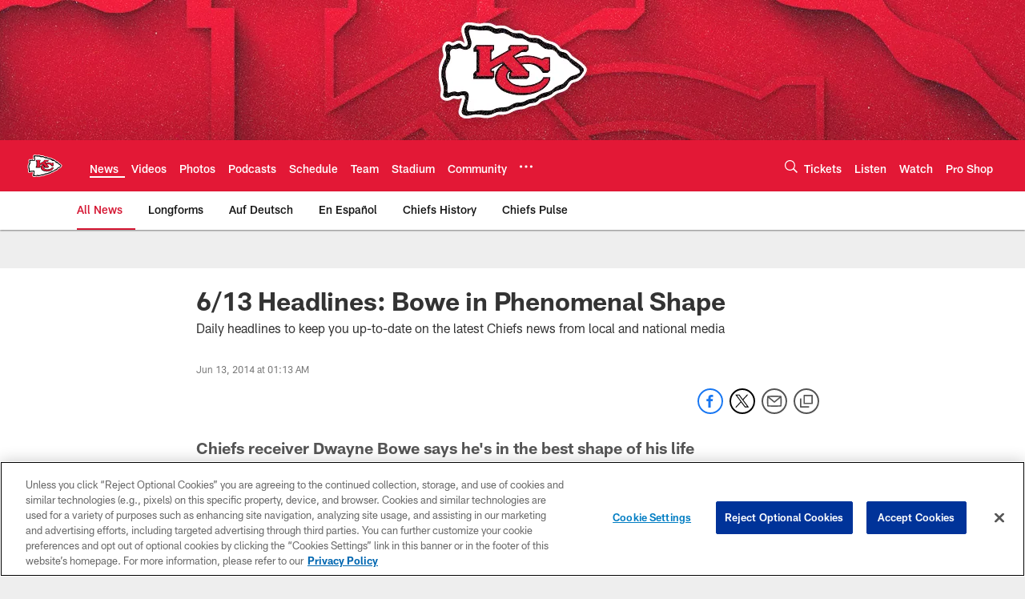

--- FILE ---
content_type: text/html; charset=utf-8
request_url: https://www.google.com/recaptcha/api2/aframe
body_size: 268
content:
<!DOCTYPE HTML><html><head><meta http-equiv="content-type" content="text/html; charset=UTF-8"></head><body><script nonce="CUmbK9XgYs5lm0s2k3OEiw">/** Anti-fraud and anti-abuse applications only. See google.com/recaptcha */ try{var clients={'sodar':'https://pagead2.googlesyndication.com/pagead/sodar?'};window.addEventListener("message",function(a){try{if(a.source===window.parent){var b=JSON.parse(a.data);var c=clients[b['id']];if(c){var d=document.createElement('img');d.src=c+b['params']+'&rc='+(localStorage.getItem("rc::a")?sessionStorage.getItem("rc::b"):"");window.document.body.appendChild(d);sessionStorage.setItem("rc::e",parseInt(sessionStorage.getItem("rc::e")||0)+1);localStorage.setItem("rc::h",'1768726477951');}}}catch(b){}});window.parent.postMessage("_grecaptcha_ready", "*");}catch(b){}</script></body></html>

--- FILE ---
content_type: text/javascript; charset=utf-8
request_url: https://auth-id.chiefs.com/accounts.webSdkBootstrap?apiKey=4_axq0yuIxO58j02lK63yNEQ&pageURL=https%3A%2F%2Fwww.chiefs.com%2Fnews%2F6-13-headlines-bowe-in-phenomenal-shape-13142938&sdk=js_latest&sdkBuild=18419&format=json
body_size: 416
content:
{
  "callId": "019bd0502a147e2fa536f101c4f01f2e",
  "errorCode": 0,
  "apiVersion": 2,
  "statusCode": 200,
  "statusReason": "OK",
  "time": "2026-01-18T08:54:33.245Z",
  "hasGmid": "ver4"
}

--- FILE ---
content_type: image/svg+xml
request_url: https://static.www.nfl.com/t_q-best/league/api/clubs/logos/KC
body_size: 4038
content:
<svg xmlns="http://www.w3.org/2000/svg" width="500" height="500" viewBox="0 0 500 500"><g fill="none"><path d="M0 0h500v500h-500z"/><path fill="#FFFFFE" d="M43.108 340.48c-2.709-1.234-6.269-2.149-9.414-7.095-3.533-5.577-2.286-9.649-1.152-17.356 1.201-8.167 1.066-11.473-1.228-20.555-1.881-7.46-2.943-10.023-4.109-18.676-.72-5.338-1.247-9.829-1.296-12.847-.072-4.487.27-8.689.76-14.933.27-3.469 1.116-8.392 4.108-17.406.986-2.955 3.65-9.942 5.279-13.262 2.732-5.541 5.661-8.284 4.297-18.059-.522-3.757-1.953-5.775-2.542-10.816-.666-5.716-.284-8.401.787-11.937 1.071-3.518 2.349-5.716 4.532-8.419 1.269-1.568 3.667-4.613 9.184-5.59 0 0 3.622-1.036 6.588-.221 7.452.649 6.354 7.234 17.478.333 5.328-2.978 14.468-5.356 23.688 1.113 3.938 2.315 7.231 10.18 2.997-2.788-1.98-7.707-3.992-11.55-6.687-23.681-3.154-11.473-.599-23.181 8.748-29.514 6.746-5.928 20.434-3.288 36.311-.311 13.932 2.617 17.226-1.775 26.712-1.369 5.333.23 9.859.248 14.252 1.279 6.057 1.428 9.472 3.198 12.82 5.023 9.504 5.185 8.955.063 22.23 1.811 4.248.559 5.917-.068 10.219 1.176 4.977 1.432 8.06 3.077 12.456 5.64 12.308 7.171 12.321 8.784 32.823 7.888 3.794-.167 10.557 2.761 14.216 5.153 4.068 2.662 13.954 8.415 22.689 8.973 11.124.712 20.655-.707 34.371 9.05 10.017 8.915 22.464 8.496 33.579 14.532 3.573 1.937 12.109 8.469 16.303 15.208.895 1.446 4.554 3.82 13.689 5.333 8.212 1.356 16.821 11.113 21.406 17.924 5.904 5.446 2.443 1.748 10.534 7.392 3.911 2.73 5.873 4.095 9.697 6.955 4.981 3.725 1.805 1.009 7.754 5.707 1.089.856 2.538 2.491 6.511 6.068 5.162 3.973 7.421 7.509 9.158 10.973 2.93 5.829.585 9.937-2.12 14.771-1.998 3.554-5.197 9.275-10.296 14.091-5.661 5.347-5.211 5.5-10.377 8.595-11.74 7.014-20.511 4.64-25.479 13.014-7.339 12.37-13.243 16.365-18.783 18.96-11.164 5.234-18.657 5.05-25.74 10.613-5.773 4.532-14.899 10.365-21.069 13.118-11.875 5.293-13.338 2.18-21.465 7.257-2.758 1.725-1.008.73-7.947 6.451-3.996 3.293-10.368 6.086-13.536 6.527-4.144.581-8.721 1.036-12.587 2.072-9.751 2.613-10.813 6.041-21.559 8.104-12.542 2.41-17.726 1.216-29.696 6.928-3.123 1.491-6.534 2.982-11.106 5.464-3.762 2.05-15.327 4.847-24.26 5.293-3.892.198-7.546-2.369-16.965 2.122-12.159 5.797-12.33 5.207-21.969 7.162-3.505.712-7.447.32-11.115.306-7.007-.018-14.306-2.442-21.794-2.212-7.677.243-5.895-.23-12.285.496l-4.527.739-6.674 1.487-2.425.644c-6.12 1.342-9.778.793-13.361.09-6.016-1.194-12.685-4.788-15.106-8.086-3.978-4.752-4.523-9.325-4.059-15.559 2.245-10.865 6.849-26.334 8.986-31.852 0 0 3.528-8.023-5.008-3.527-8.649 3.189-15.408-2.392-20.655-.604-5.175 2.604-8.375 4.982-14.846 5.928-6.719.978-11.93-1.086-11.93-1.086"/><path fill="#000" d="M139.467 382.977c7.758-.874 9.612-.342 16.565.568 6.462.847 12.645 2.095 19.049 1.365 3.209-.365 6.377-.978 9.518-1.982 8.978-2.874 13.145-6.775 23.963-8.248 8.96-1.216 8.964.279 16.817-.095 8.231-.392 12.807-3.901 16.272-5.784 4.203-2.288 5.301-2.473 8.114-3.978 10.17-5.446 22.113-4.77 33.539-7.563 8.033-1.964 11.178-5.752 20.151-8.158 3.564-.955 7.475-.887 11.291-1.423 2.921-.405 8.082-3.005 10.971-5.671 4.955-4.59 4.406-4.775 8.258-6.946 6.422-3.635 13.694-3.523 20.151-6.523 6.008-2.788 12.186-5.162 16.943-9.964 6.93-7.005 17.87-8.964 26.865-12.23 5.297-1.932 12.254-5.338 18.09-15.437 5.729-9.892 10.796-11.311 20.979-14.379 6.773-2.045 9.698-3.491 14.913-8.415 4.698-4.433 6.386-7.284 8.496-10.388 2.417-3.563 7.164-9.415 2.12-13.892-2.214-1.969-4.455-5.622-9.212-9.284-3.654-3.293-6.674-5.131-7.677-5.924-5.481-4.324-.864-.91-6.129-4.243-3.717-2.351-4.766-4.243-8.595-6.406-6.858-3.874-7.574-5.018-13.055-11.608-4.757-8.78-12.218-10-19.697-11.672-7.227-1.613-12.353-7.383-13.572-9.37-3.843-6.221-10.053-9.307-13.347-11.095-10.233-5.554-22.032-4.667-31.253-12.874-13.896-9.879-17.555-8.05-32.162-8.5-8.055-.243-18.626-5.397-22.068-8.262-2.894-2.41-6.233-3.996-9.216-4.915-10.296-3.176-17.348 2.279-31.743-4.734-4.208-2.054-8.006-4.87-12.141-7.252-2.574-1.482-4.536-2.198-8.568-3.068-7.619-1.649-14.252-.595-23.481.189-4.329.374-6.899-1.928-10.877-4.077-3.654-1.978-7.556-3.433-12.389-4.329-6.255-1.162-13.356-.342-20.628 1.117-14.396 2.892-27.608-4.401-41.49-3.104-2.354.221-7.016 3.176-8.577 6.487-2.097 4.437-2.097 7-1.787 11.388.423 5.955 1.125 6.379 2.291 10.253 2.52 8.41 3.798 12.987 5.81 18.658 2.336 6.59 2.259 14.613-3.29 17.172-2.673 1.234-7.119 1.266-9.63-.653-3.906-2.978-6.044-7.171-10.449-8.036-5.877-1.162-12.929 4.874-19.175 6.518-6.264 1.653-7.061-1.757-11.412-3.775-2.894-1.342-5.675.613-7.299 1.514-2.93 1.635-3.636 5.009-4.32 8.604-.545 2.878-.779 5.559-.068 8.694 1.031 4.559 2.547 7.293 2.664 10.469.279 7.982-.999 13.838-4.293 18.05-2.093 2.68-4.833 10.077-5.697 12.811-2.889 9.144-2.543 7.55-3.938 16.046-.716 4.333-.599 9.198-.981 13.257-.072.748.482 9.973.927 12.726 1.103 6.82 2.381 11.212 3.816 16.96 2.066 8.307 2.952 13.469 2.745 19.893-.207 6.577-4.352 12.762-.414 17.406 2.448 2.883 8.825 5.487 14.013 3.198 5.256-2.329 9.09-5.072 13.221-5.64 7.61-1.05 12.501 2.212 15.804 1.824 2.912-.342 8.033-3.27 10.445-3.473 1.922-.162 6.089-.347 7.551.748 2.318 1.739 3.749 3.662 3.362 9.671-.009.09-1.409 6.401-1.422 6.455-2.399 7.901-4.986 15.235-6.224 20.663-1.292 5.662-7.502 17.924 5.099 22.947 5.306 2.113 10.917 1.703 17.87-.086 3.524-.91 4.986-1.059 8.276-1.608 0-.248 4.937-.158 4.937-.401l4.383-.185"/><path fill="#FFFFFE" d="M377.989 192.75c3.411 2.23 7.331 7.982 10.625 12.739 4.019 3.662 4.383 5.784 14.351 7.563-1.926-.347 8.969 3.415 10.611 4.333 4.284 2.378 5.377 3.842 9.175 8.176 3.928 4.482 5.49 5.68 13.415 10.982 3.078 2.063 3.627 2.802 9.49 6.973 2.416 1.721 5.476 4.505 6.565 6.793 2.772 5.811-1.098 7.879-7.123 11.072-9.905 5.257-18.103 3.757-27.023 12.874-7.443 7.599-15.575 16.87-21.078 18.537-2.399.73-8.752 2.721-13.091 5.419-4.298 2.676-5.512 2.59-9.365 6.027-4.576 4.081-7.132 7.009-15.547 9.919-5.189 1.788-11.313 2.622-16.749 4.252-4.023 1.212-7.24 2.887-10.818 4.919-5.463 3.099-12.038 10.352-21.074 12.032-17.892 3.333-13.14 2.969-25.897 8.748-3.168 1.437-9.707 3-14.297 3-7.672 0-13.657 1.27-20.412 4.865-4.918 2.622-9.927 7.437-19.579 8.721-11.925 1.586-12.587.09-27.392 3.257-4.491.968-10.161 4.243-14.445 5.793-4.81 1.743-16.142 1.96-24.147 1.225-7.821-.716-13.563-.73-24.862 1.32-8.748 1.586-13.464 1.766-21.96 1.55-1.912-.054-3.352-1.396-4.59-3.415-1.476-2.396-1.651-4.5-1.328-7.144.68-5.554.563-5.825 1.872-10.969.401-1.563 2.363-11.757 2.709-13.316 2.192-9.807 2.867-19.694-4.851-24.158-2.412-1.392-8.406-2.288-12.744-1.518-13.068 2.32-10.328 4.518-18.679 1.563-1.404-.496-4.955-1.14-7.02-1.054-4.18.167-10.138 3.099-15.408 3.928-3.699.586-4.667-3.541-4.568-6.491.153-4.572.63-8.964.427-14.077-.54-13.383-2.875-14.104-4.486-22.172-1.462-7.32-1.04-19.744-1.39-19.392.364-10.248 5.004-21.289 7.646-25.104 2.763-4 3.357-5.631 5.458-10.523 2.223-5.176 1.926-9.748.797-15.559-.027-.14-1.373-4.437-.886-4.437-.387-2.739.274-5.739 1.148-7.599 1.413-3.014 2.511-4.473 4.761-5.446 1.391-.608 2.862-1.338 4.343-1.441 4.855-.342 5.837 2.775 14.913-1.036 4.698-1.978 9.369.671 11.678 1.518 6.295 2.293 5.202 2.293 9.212 2.423 3.811.122 7.479-.842 11.016-2.991 2.034-1.243 3.573-1.923 4.779-3.68 1.035-1.514 2.407-5.689 2.776-7.847.45-2.626 1.184-4.275.45-10.496-2.011-7.685-2.74-9.334-4.117-14.199-1.116-3.964-2.466-7.757-3.033-11.397-.009-.068-.162-4.415-.162-4.415-.49-3.635 1.98-6.243 5.121-6.27 11.25-.09 21.802 3.117 33.692 3.041 9.81-.063 13.981-2.072 25.528 2.135 4.023 1.464 6.399 4.757 12.695 6.532 11.975 3.378 21.488-4.703 31.73.122 8.514 4.014 6.723 1.59 14.728 6.698 3.731 2.383 10.674 6.41 20.632 7.874 6.894 1.018 17.829-1.829 29.097 6.347 6.336 4.599 12.127 6.46 20.232 7.298 9.544.987 10.471-.36 17.995 5.095 5.535 4.018 4.01 3.122 9.594 7.284 2.529 1.883 4.513 3.802 8.172 5.446 2.093.941 10.116 2.063 9.869 2.05 7.132.365 9.139-.221 14.805 1.797-.122-.131 7.313 4.752 6.016 3.906"/><path fill="#000" d="M131.537 260.604v15.154h56.921l5.666-5.311v-18.185h-8.406l.031-4.613 31.37-18.005 2.632 2.707c-7.02 4.942-12.465 9.554-16.673 16.874-6.156 10.266-8.406 24.514-4.752 35.861 2.38 7.685 5.301 12.262 10.422 17.604 4.932 5.086 9.135 8.014 17.181 11.856 6.579 3.293 22.118 8.014 34.182 9.293 11.695.914 26.321.734 36.009-.55 10.598-1.095 21.569-4.937 28.152-7.649 5.297-2.559 11.147-4.937 15.642-8.451 11.336-8.158 23.288-20.46 23.472-35.83h-21.132c-6.656 23.604-70.632 34.402-96.219 16.14-18.648-14.676-13.347-27.668-5.486-33.704l2.38 2.563-3.987 4.207.292 15.19h53.887l6.944-6.586v-16.473h-4.131l-18.643-20.127c35.825-7.68 53.559 8.05 64.013 25.249h14.036l7.092-6.951v-39.889l-14.949-.036-8.955 5.559c-31.81-14.086-55.386-12.473-80.064-4.279l-4.023-4.095 22.779-13.618 13.743-.072 6.727-6.406.036-13.577h-54.985l-5.846 5.933v9.253l-51.543 29.501v-22.726l8.329-8.419v-13.685h-54.032l-7.38 8.635v10.829h8.847v58.484h-2.709s-7.236 8.198-6.872 8.343"/><path fill="#E31837" d="M141.118 177.678h49.347v8.856l-8.406.077v38.348l67.266-38.425h-5.922v-8.856l50.891-.072v8.856l-11.335.149-34.452 20.343 46.368 50.137 1.611.036v10.212h-51.179v-10.32l7.128.072-31.77-33.884-38.241 21.956v11.928h8.042v10.176h-49.347v-10.176h8.406v-70.556h-8.406v-8.856zm218.394 96.98c-1.976 10.428-6.728 14.636-12.613 21.406-7.862 7.32-9.468 8.239-17.329 12.442-13.523 6.77-27.599 9.694-43.686 10.068-22.486.914-42.403-3.847-54.652-8.969-7.497-2.743-18.648-9.698-25.591-21.591-5.666-11.527-2.889-23.789-.877-29.825 2.524-7.32 6.543-14.825 18.279-22.834l14.769 15.955c-7.493 6.509-12.978 18.406-1.242 31.947 14.04 17.564 46.026 22.505 79.295 12.622 17.181-5.117 24.673-12.257 30.123-21.221h13.527zm-98.487-59.65c10.048-3.113 38.385-12.811 78.232 4.757l8.411-5.491h11.767l-.144 35.425-13.086.149c-13.347-20.091-43.686-27.158-72.018-20.384l-13.162-14.455z"/></g></svg>